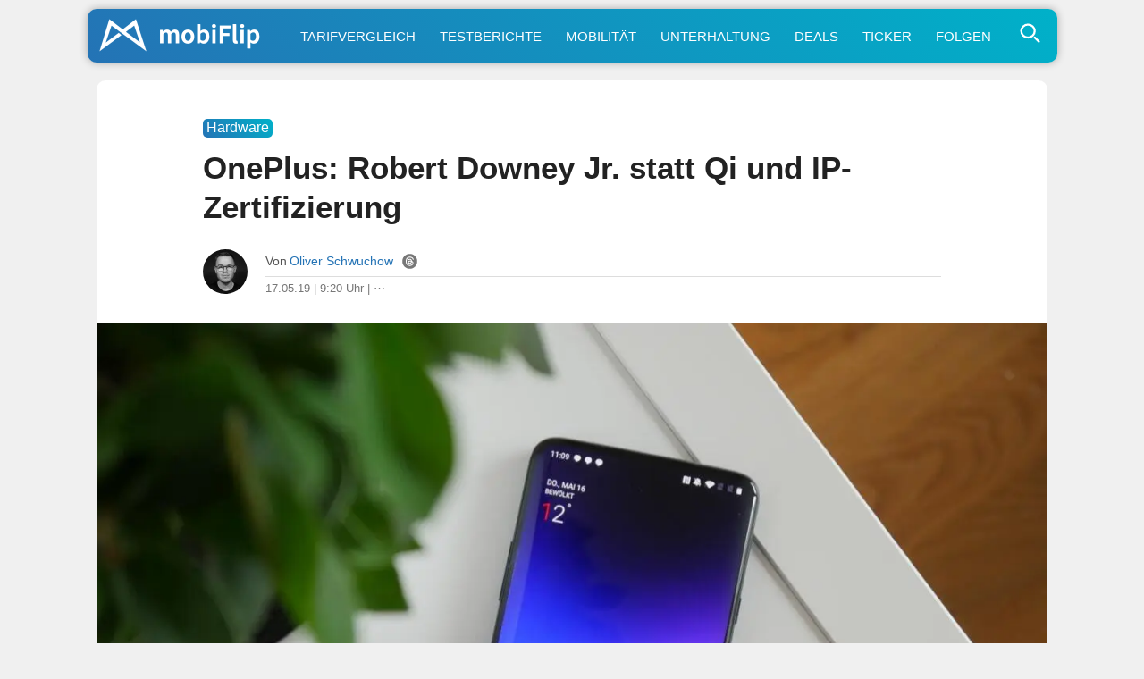

--- FILE ---
content_type: text/html; charset=UTF-8
request_url: https://www.mobiflip.de/oneplus-robert-downey-jr-statt-qi-und-ip-zertifizierung/
body_size: 65949
content:
<!DOCTYPE html>
<html lang="de">
<head>
<meta charset="UTF-8">
<meta name="viewport" content="width=device-width, initial-scale=1.0">
<meta name="referrer" content="no-referrer-when-downgrade">

<title>OnePlus: Robert Downey Jr. statt Qi und IP-Zertifizierung</title>
<meta name="description" content="OnePlus hat mit Robert Downey Jr. nun einen Markenbotschafter. Zwar nur für Asien, aber immerhin einen der aktuell bekanntesten Schauspieler. Avengers …">
<meta name="robots" content="index, follow, max-snippet:-1, max-image-preview:large, max-video-preview:-1">
<link rel="canonical" href="https://www.mobiflip.de/oneplus-robert-downey-jr-statt-qi-und-ip-zertifizierung/">

<style>
body{background-color:#f0f0f0;color:#222;font-weight:400;font-style:normal;line-height:100%;font-family:-apple-system,BlinkMacSystemFont,"Segoe UI",Roboto,Helvetica,Arial,sans-serif,"Apple Color Emoji","Segoe UI Emoji","Segoe UI Symbol";margin:0 auto;padding:0;border:0;font-size:100%;vertical-align:baseline;line-height:1}ol,ul{list-style:none}a,a:visited{color:#2473B5;text-decoration:none}a:hover{color:#2b90f5}#site,#site-wrap{overflow:hidden;width:100%}#head-main-wrap{width:100%}#head-main-top{width:100%;z-index:99999}#main-nav-wrap{float:left;width:100%;height:50px;z-index:9999;top:0;background:#fff}#main-nav-cont{width:100%}nav.main-menu-wrap ul li a{color:#999;font-weight:600}nav.main-menu-wrap ul li a:hover{color:#2473B5}h1,h2,h3,h4,h5,h6,h1 a,h2 a,h3 a,h4 a,h5 a,h6 a{color:#222}img{max-width:100%;height:auto}iframe,embed,object,video{max-width:100%}.nav-links-home a{color:#fff}div.wpappbox a{border-bottom:none}#sbutton{display:none}#steady-adblock-overlay-close{margin-top:10px!important}label{cursor:pointer;font-size:1.3em!important;margin-top:-5px!important}#menu-toggle{display:none}#menu{display:none}#menu-toggle:checked + #menu{display:block}#tab-col2{position:fixed}.svg-icon{width:1.2em;height:1.2em;vertical-align:text-bottom}.svg-icon-2{width:1em;height:1em}.svg-icon path,.svg-icon polygon,.svg-icon rect,.svg-icon-2 path,.svg-icon-2 polygon,.svg-icon-2 rect{fill:#777}.svg-icon circle,.svg-icon-2 circle{stroke:#999;stroke-width:1}label{cursor:pointer;font-size:1.3em!important;margin-top:-5px!important}.shortlist-ticker-steady{background:#009E60 !important;}.content-short a[rel*="nofollow"]:after{content: "\22C6";vertical-align: 5px;line-height: 0;font-size: 1.1em;border-bottom: 7px solid #fff;}@-moz-document url-prefix(){.content-short a[rel*=nofollow]:after{font-size:.6em;padding-left:3px;vertical-align:8px;border-bottom:11px solid #fff}}.content-short .update_box_content a[rel*="nofollow"]:after{border-bottom:7px solid #fdf4eb}a.button:after{border-bottom: none !important;}.btn.btn-secondary {background-color: #97a6b5;flex: auto;}.btn.btn-secondary a{color: white;}.buttons .btn.btn-secondary:hover {background-color: #89a;}html {scroll-behavior: smooth;}.content-comments,.comment{scroll-margin-top: 60px;}.comment-meta {line-height: 1.1;}#sidebar-wrap {display: none !important;}.home-wrap-in2 {margin-left:0 !important;}.content-short, .content-comments {max-width: 690px !important;margin: 0 auto !important;}.adslot_1{width:100%;height:280px;margin-bottom:20px;}#home-left-wrap .google-auto-placed{display:none;}.shortpost .google-auto-placed {display:block !important;}.trc_related_container a[rel*="nofollow"]:after{content:none;} .trc_rbox_header {border-top: 4px solid #eee !important;font-size: 0.9em !important;text-transform: uppercase;font-weight: 700 !important;padding: 5px 15px 15px 0 !important;position: relative !important;width: 100% !important;}.link-disclosure a, .link-attribution a{border-bottom: none !important;}
article #dsqkommentare .tbl-expandable-box-btn{border-radius:10px !important;-webkit-appearance:none;background:#2473b5!important;background:-moz-linear-gradient(45deg,#2473b5 0,#00b1c9 100%)!important;background:-webkit-linear-gradient(45deg,#2473b5 0,#00b1c9 100%)!important;background:linear-gradient(45deg,#2473b5 0,#00b1c9 100%)!important;border:none;color:#fff!important;font-weight:500!important;font-size:1em!important;border:none!important;max-width:680px!important;margin:28px 0!important;padding:5px 0;font-family:-apple-system,BlinkMacSystemFont,"Segoe UI",Roboto,Helvetica,Arial,sans-serif,"Apple Color Emoji","Segoe UI Emoji","Segoe UI Symbol"!important}article #dsqkommentare .tbl-expandable-box-btn:hover{background:#00b1c9!important;background:-moz-linear-gradient(45deg,#00b1c9 0,#2473b5 100%)!important;background:-webkit-linear-gradient(45deg,#00b1c9 0,#2473b5 100%)!important;background:linear-gradient(45deg,#00b1c9 0,#2473b5 100%)!important;color:#fff!important}#commenthide{display:none}#respond textarea::placeholder{text-align:center;font-size:1.1em;color:#777;padding:20px 10px}#respond textarea:focus::placeholder{color:transparent}.even .comment-reply-title, .odd .comment-reply-title{display:block}.comment-reply-title{display:none}#respond{padding:0 15px!important}.even #respond,.odd #respond{padding:15px 15px 0!important}.comment-content q,.comment-content blockquote{display:block;font-style:italic;font-size:0.9em;background:linear-gradient(45deg,#fff 0,#efefef 100%)!important;border:1px solid #ccc;border-radius:10px;margin:20px 10px;color:#666;padding:10px}.content-comments blockquote p{margin:0;padding:5px 0}#editor-toolbar{background:#f8f8f8;margin-top:-19px;padding:12px 8px 7px;border:1px solid #ddd;border-bottom-left-radius:10px;border-bottom-right-radius:10px}.even #editor-toolbar,.odd #editor-toolbar{margin-top:-23px}#editor-toolbar button{margin-right:12px;appearance:none;-webkit-appearance:none;border-radius:5px;border:1px solid #ddd;padding:5px 7px;min-width:30px;color:#000;background:#fff;font-family:Menlo,Consolas,Monaco,Liberation Mono,Lucida Console,monospace;}.abobtn{background:#581845;display:inline-block}.autors-widget{margin:20px auto;}#taboola-below-article-thumbnails[data-feed-main-container-id="taboola-below-article-thumbnails"].tbl-feed-full-width{margin-left:0 !important;margin-right:0 !important}.deskyes{margin-top:-5px;}ins.adsbygoogle[data-ad-status="unfilled"]{display:none !important;}img:is([sizes="auto" i],[sizes^="auto," i]){contain-intrinsic-size:3000px 1500px}#breadcrumblist{line-height:1.4}
.comment-form-author input,.comment-form-email input{font-size:inherit;line-height:inherit;font-family:inherit}
</style>

<link rel="dns-prefetch" href="//steady.page">
<link rel="dns-prefetch" href="//steadycdn.com">
<link rel="preconnect" href="//steady.page" crossorigin>
<link rel="preconnect" href="//steadycdn.com" crossorigin>
<link rel="preload" href="https://steady.page/widget_loader/6a1ad8a2-57c6-4a8a-8407-6cfcaa9f0b0f" as="script">
<script>
!function(d,u){var done=false,s=d.createElement("script");s.src=u;s.onload=function(){done=true};d.head.appendChild(s);setTimeout(function(){if(!done){var f=d.createElement("script");f.src=u;f.async=true;d.head.appendChild(f)}},4e3)}(document,"https://steady.page/widget_loader/6a1ad8a2-57c6-4a8a-8407-6cfcaa9f0b0f");
</script>

<script type="steady-switch" data-when="subscription"><!--
<style>
.scroll-to-top{position:fixed;bottom:10px;right:10px;text-decoration:none;background:#ddd;color:#2473b5;padding:10px 15px;border-radius:10px;font-size:15px;z-index:1000;opacity:.8;transition:opacity .3s}.scroll-to-top:hover{opacity:1}@media (max-width:1190px){.scroll-to-top{display:none}}.abobtn{display:none!important}.post-cont-in{margin:auto!important;max-width:690px!important}#post-sidebar-wrap{display:none!important}body.dark-mode,.dark-mode #body-main-wrap{background-color:#222}.dark-mode #content-main a,.dark-mode #content-main a:visited,.dark-mode .content-short a,.dark-mode .content-short a:visited,.dark-mode .price{color:#2b90f5;text-decoration:none}.dark-mode .update_box_content,.dark-mode .info_box_content,.dark-mode .warning_box_content{color:#fff;background:#000}.dark-mode .embed-title,.dark-mode .embed-excerpt{color:#f8f8f8 !important;}.dark-mode #content-main a:hover,.dark-mode .content-short a:hover{color:#55A6F7}#sbutton{display:inline-block;border-radius:1px;background:#291E38!important;border:1px solid #291E38;cursor:pointer;font-size:1.1em;color:#fff;padding:2px 7px 5px;vertical-align:middle!important}.dark-mode #sbutton{background:#333!important;border:1px solid #333}.dark-mode ul.blog-widget-list li,.dark-mode ul.blog-widget-list-ticker li,.dark-mode .wrapper,.dark-mode .shortlist{border-bottom:1px solid #333}.dark-mode ul.blog-widget-list li,.dark-mode ul.blog-widget-list-ticker li{background:#000}.dark-mode .infinite-post, .dark-mode input[id^="spoiler"] ~ .spoiler {background:#000;color:#fff}.dark-mode .blog-widget-text h2,.dark-mode .shortahead,.dark-mode .blog-widget-text h2 a{color:#fff}.dark-mode div.description{background-color:#000;color:#fff}.dark-mode .inf-more-but,.dark-mode .shortlist:first-child,.dark-mode .shortlist-ticker-date,.dark-mode .kurzspancatsingle,.dark-mode .button-short,.dark-mode .button,.dark-mode #subnav li{background:#0a2235!important;background:-moz-linear-gradient(left,#0a2235 0%,#174a75 100%)!important;background:-webkit-linear-gradient(left,#0a2235 0%,#174a75 100%)!important;background:linear-gradient(to right,#0a2235 0%,#174a75 100%)!important;filter:progid:DXImageTransform.Microsoft.gradient(startColorstr='#0a2235',endColorstr='#174a75',GradientType=1)!important}.dark-mode h1.arch-head,.dark-mode h1.cat-head,.dark-mode .archiveinfo{background:#000;color:#FFF;border-bottom:1px solid #333}.dark-mode #mobinav{background:#0a2235!important;background:-moz-linear-gradient(left,#0a2235 0%,#174a75 100%)!important;background:-webkit-linear-gradient(left,#0a2235 0%,#174a75 100%)!important;background:linear-gradient(to right,#0a2235 0%,#174a75 100%)!important;filter:progid:DXImageTransform.Microsoft.gradient(startColorstr='#0a2235',endColorstr='#174a75',GradientType=1)!important}.dark-mode .themen-fly-wrap{background:#000;border:2px solid #333;color:#fff}.dark-mode #foot-wrap{background:#222;color:#fff}.dark-mode .mobihaupt300{background:#000;color:#fff;border:2px solid #333}.dark-mode #post-left-col{background:#000}.dark-mode #disqus_thread{margin:30px -10px 0;padding:0 20px;background:#ddd;border-radius:10px}.dark-mode h1,.dark-mode h2,.dark-mode h3,.dark-mode h4,.dark-mode h5,.dark-mode h6,.dark-mode #content-main h1.post-title,.dark-mode h1.post-title,.dark-mode .produktdatum,.dark-mode #content-main p,.dark-mode #content-main ol li,.dark-mode #content-main ul li,.dark-mode #content-main ol li,.dark-mode #reviewautor,.dark-mode .hreview,.dark-mode .asatitle{color:#fff}.dark-mode .sharep,.dark-mode .sharep a{background:#333;border-bottom:1px solid #333;color:#ddd!important}.dark-mode .quelle{color:#aaa;border-top:4px solid #333}.dark-mode .dag_spoiler,.dark-mode .asadivmain,.dark-mode .embedpostwrapper{background:#333}.dark-mode h1.post-title-short,.dark-mode .content-short p,.dark-mode span.post-header,.dark-mode .post-info-text,.dark-mode .content-short li{color:#fff}.dark-mode .shortpost{background:#000}.dark-mode .comment-reply-title{color:#f8f8f8}.dark-mode .embed-content {color:#f8f8f8;background:#222}.post-header-div{margin-top:15px}#adslot_1,.leader-wrap{display:none !important;}.dark-mode .content-short a[rel*="nofollow"]:after{border-bottom: 7px solid #000;}.comments-area {margin:45px 0!important;}.dark-mode .blog-widget-text-featured h2,.dark-mode p.description_content {-webkit-text-fill-color: #fff;background:none;}.dark-mode .content-short blockquote{color:#f8f8f8!important;background:#333}.dark-mode .comment-body,.dark-mode #respond {color:#f8f8f8!important;background:#222!important;}.dark-mode #breadcrumblist{color:#f8f8f8;}.logo-link::after{content:"+";position:absolute;top:3px;right:5px;font-size:20px;color:#fff;font-weight:500;width:20px;height:20px;text-align:center;line-height:20px}</style>
--></script>
<link rel="icon" type="image/png" href="/favicon-512x512.png" sizes="512x512" />
<link rel="icon" type="image/png" href="/favicon-96x96.png" sizes="96x96" />
<link rel="icon" type="image/png" href="/favicon-32x32.png" sizes="32x32" />
<link rel="icon" type="image/png" href="/favicon-16x16.png" sizes="16x16" />
<link rel="icon" href="/favicon.ico" />
<link rel="icon" type="image/svg+xml" href="/favicon.svg" />
<link rel="apple-touch-icon" sizes="180x180" href="/apple-touch-icon.png" />
<link rel="manifest" href="/site.webmanifest" />
<link rel="mask-icon" href="/safari-pinned-tab.svg" color="#2473b5" />
<meta name="msapplication-TileColor" content="#ffffff" />
<meta name="theme-color" content="#f0f0f0">
<link rel="alternate" type="application/rss+xml" title="mobiFlip Feed" href="https://www.mobiflip.de/feed/" />
 
<meta property="fb:pages" content="101999136772" />	
<meta property="fb:app_id" content="894419817320700" />
<meta property="article:author" content="https://www.facebook.com/schwuchow" /> 
<meta property='article:publisher' content='https://www.facebook.com/mobiFlip' />
<meta name="original-source" content="https://www.mobiflip.de/oneplus-robert-downey-jr-statt-qi-und-ip-zertifizierung/" /> 
<script type="text/javascript">
/* <![CDATA[ */
window.koko_analytics = {"url":"https:\/\/www.mobiflip.de\/koko-analytics-collect.php","site_url":"https:\/\/www.mobiflip.de","post_id":374923,"path":"\/oneplus-robert-downey-jr-statt-qi-und-ip-zertifizierung\/","method":"fingerprint","use_cookie":false};
/* ]]> */
</script>
<link rel='preconnect' href='//i0.wp.com' />
<link rel='stylesheet' id='mvp-style-css' href='https://www.mobiflip.de/wp-content/themes/mobiThemeV3/style.3.0.9.min.css' type='text/css' media='all' />
<link rel='shortlink' href='https://www.mobiflip.de/?p=374923' />
<meta property="og:title" content="OnePlus: Robert Downey Jr. statt Qi und IP-Zertifizierung" />
<meta property="og:description" content="OnePlus hat mit Robert Downey Jr. nun einen Markenbotschafter. Zwar nur für Asien, aber immerhin einen der aktuell bekanntesten Schauspieler. Avengers …" />
<meta property="og:type" content="article" />
<meta property="og:url" content="https://www.mobiflip.de/oneplus-robert-downey-jr-statt-qi-und-ip-zertifizierung/" />
<meta property="og:site_name" content="mobiFlip" />
<meta property="og:locale" content="de_DE" />
<meta property="og:image" content="https://i0.wp.com/www.mobiflip.de/wp-content/uploads/2019/05/oneplus-7-pro-test5.jpg?fit=1200%2C901&#038;ssl=1" />
<meta property="og:image:width" content="1600" />
<meta property="og:image:height" content="927" />
<meta property="article:published_time" content="2019-05-17T09:20:04+02:00" />
<meta property="article:modified_time" content="2019-05-17T09:17:55+02:00" />
<meta property="article:section" content="Hardware" />
<meta property="article:tag" content="Android" />
<meta property="article:tag" content="ip zertifizierung" />
<meta property="article:tag" content="OnePlus" />
<meta property="article:tag" content="oneplus 7 pro" />
<meta property="article:tag" content="qi" />
<meta property="article:tag" content="robert downey jr" />
<meta name="twitter:card" content="summary_large_image" />
<meta name="twitter:title" content="OnePlus: Robert Downey Jr. statt Qi und IP-Zertifizierung" />
<meta name="twitter:description" content="OnePlus hat mit Robert Downey Jr. nun einen Markenbotschafter. Zwar nur für Asien, aber immerhin einen der aktuell bekanntesten Schauspieler. Avengers …" />
<meta name="twitter:image" content="https://i0.wp.com/www.mobiflip.de/wp-content/uploads/2019/05/oneplus-7-pro-test5.jpg?fit=1200%2C901&#038;ssl=1" />
<meta name="twitter:site" content="@mobiFlip" />
<link rel="amphtml" href="https://www.mobiflip.de/oneplus-robert-downey-jr-statt-qi-und-ip-zertifizierung/amp/"><script type="steady-switch" data-when="no-subscription"><!--
<script async src="https://pagead2.googlesyndication.com/pagead/js/adsbygoogle.js?client=ca-pub-1422025147094863" crossorigin="anonymous"></script>
<script type="text/javascript">
  window._taboola = window._taboola || [];
  _taboola.push({article:'auto'});
  !function (e, f, u, i) {
    if (!document.getElementById(i)){
      e.async = 1;
      e.src = u;
      e.id = i;
      f.parentNode.insertBefore(e, f);
    }
  }(document.createElement('script'),
  document.getElementsByTagName('script')[0],
  '//cdn.taboola.com/libtrc/mobiflip/loader.js',
  'tb_loader_script');
  if(window.performance && typeof window.performance.mark == 'function')
    {window.performance.mark('tbl_ic');}
</script>
 --></script>
  
<style id='global-styles-inline-css' type='text/css'>
:root{--wp--preset--aspect-ratio--square: 1;--wp--preset--aspect-ratio--4-3: 4/3;--wp--preset--aspect-ratio--3-4: 3/4;--wp--preset--aspect-ratio--3-2: 3/2;--wp--preset--aspect-ratio--2-3: 2/3;--wp--preset--aspect-ratio--16-9: 16/9;--wp--preset--aspect-ratio--9-16: 9/16;--wp--preset--color--black: #000000;--wp--preset--color--cyan-bluish-gray: #abb8c3;--wp--preset--color--white: #ffffff;--wp--preset--color--pale-pink: #f78da7;--wp--preset--color--vivid-red: #cf2e2e;--wp--preset--color--luminous-vivid-orange: #ff6900;--wp--preset--color--luminous-vivid-amber: #fcb900;--wp--preset--color--light-green-cyan: #7bdcb5;--wp--preset--color--vivid-green-cyan: #00d084;--wp--preset--color--pale-cyan-blue: #8ed1fc;--wp--preset--color--vivid-cyan-blue: #0693e3;--wp--preset--color--vivid-purple: #9b51e0;--wp--preset--gradient--vivid-cyan-blue-to-vivid-purple: linear-gradient(135deg,rgb(6,147,227) 0%,rgb(155,81,224) 100%);--wp--preset--gradient--light-green-cyan-to-vivid-green-cyan: linear-gradient(135deg,rgb(122,220,180) 0%,rgb(0,208,130) 100%);--wp--preset--gradient--luminous-vivid-amber-to-luminous-vivid-orange: linear-gradient(135deg,rgb(252,185,0) 0%,rgb(255,105,0) 100%);--wp--preset--gradient--luminous-vivid-orange-to-vivid-red: linear-gradient(135deg,rgb(255,105,0) 0%,rgb(207,46,46) 100%);--wp--preset--gradient--very-light-gray-to-cyan-bluish-gray: linear-gradient(135deg,rgb(238,238,238) 0%,rgb(169,184,195) 100%);--wp--preset--gradient--cool-to-warm-spectrum: linear-gradient(135deg,rgb(74,234,220) 0%,rgb(151,120,209) 20%,rgb(207,42,186) 40%,rgb(238,44,130) 60%,rgb(251,105,98) 80%,rgb(254,248,76) 100%);--wp--preset--gradient--blush-light-purple: linear-gradient(135deg,rgb(255,206,236) 0%,rgb(152,150,240) 100%);--wp--preset--gradient--blush-bordeaux: linear-gradient(135deg,rgb(254,205,165) 0%,rgb(254,45,45) 50%,rgb(107,0,62) 100%);--wp--preset--gradient--luminous-dusk: linear-gradient(135deg,rgb(255,203,112) 0%,rgb(199,81,192) 50%,rgb(65,88,208) 100%);--wp--preset--gradient--pale-ocean: linear-gradient(135deg,rgb(255,245,203) 0%,rgb(182,227,212) 50%,rgb(51,167,181) 100%);--wp--preset--gradient--electric-grass: linear-gradient(135deg,rgb(202,248,128) 0%,rgb(113,206,126) 100%);--wp--preset--gradient--midnight: linear-gradient(135deg,rgb(2,3,129) 0%,rgb(40,116,252) 100%);--wp--preset--font-size--small: 13px;--wp--preset--font-size--medium: 20px;--wp--preset--font-size--large: 36px;--wp--preset--font-size--x-large: 42px;--wp--preset--spacing--20: 0.44rem;--wp--preset--spacing--30: 0.67rem;--wp--preset--spacing--40: 1rem;--wp--preset--spacing--50: 1.5rem;--wp--preset--spacing--60: 2.25rem;--wp--preset--spacing--70: 3.38rem;--wp--preset--spacing--80: 5.06rem;--wp--preset--shadow--natural: 6px 6px 9px rgba(0, 0, 0, 0.2);--wp--preset--shadow--deep: 12px 12px 50px rgba(0, 0, 0, 0.4);--wp--preset--shadow--sharp: 6px 6px 0px rgba(0, 0, 0, 0.2);--wp--preset--shadow--outlined: 6px 6px 0px -3px rgb(255, 255, 255), 6px 6px rgb(0, 0, 0);--wp--preset--shadow--crisp: 6px 6px 0px rgb(0, 0, 0);}:where(.is-layout-flex){gap: 0.5em;}:where(.is-layout-grid){gap: 0.5em;}body .is-layout-flex{display: flex;}.is-layout-flex{flex-wrap: wrap;align-items: center;}.is-layout-flex > :is(*, div){margin: 0;}body .is-layout-grid{display: grid;}.is-layout-grid > :is(*, div){margin: 0;}:where(.wp-block-columns.is-layout-flex){gap: 2em;}:where(.wp-block-columns.is-layout-grid){gap: 2em;}:where(.wp-block-post-template.is-layout-flex){gap: 1.25em;}:where(.wp-block-post-template.is-layout-grid){gap: 1.25em;}.has-black-color{color: var(--wp--preset--color--black) !important;}.has-cyan-bluish-gray-color{color: var(--wp--preset--color--cyan-bluish-gray) !important;}.has-white-color{color: var(--wp--preset--color--white) !important;}.has-pale-pink-color{color: var(--wp--preset--color--pale-pink) !important;}.has-vivid-red-color{color: var(--wp--preset--color--vivid-red) !important;}.has-luminous-vivid-orange-color{color: var(--wp--preset--color--luminous-vivid-orange) !important;}.has-luminous-vivid-amber-color{color: var(--wp--preset--color--luminous-vivid-amber) !important;}.has-light-green-cyan-color{color: var(--wp--preset--color--light-green-cyan) !important;}.has-vivid-green-cyan-color{color: var(--wp--preset--color--vivid-green-cyan) !important;}.has-pale-cyan-blue-color{color: var(--wp--preset--color--pale-cyan-blue) !important;}.has-vivid-cyan-blue-color{color: var(--wp--preset--color--vivid-cyan-blue) !important;}.has-vivid-purple-color{color: var(--wp--preset--color--vivid-purple) !important;}.has-black-background-color{background-color: var(--wp--preset--color--black) !important;}.has-cyan-bluish-gray-background-color{background-color: var(--wp--preset--color--cyan-bluish-gray) !important;}.has-white-background-color{background-color: var(--wp--preset--color--white) !important;}.has-pale-pink-background-color{background-color: var(--wp--preset--color--pale-pink) !important;}.has-vivid-red-background-color{background-color: var(--wp--preset--color--vivid-red) !important;}.has-luminous-vivid-orange-background-color{background-color: var(--wp--preset--color--luminous-vivid-orange) !important;}.has-luminous-vivid-amber-background-color{background-color: var(--wp--preset--color--luminous-vivid-amber) !important;}.has-light-green-cyan-background-color{background-color: var(--wp--preset--color--light-green-cyan) !important;}.has-vivid-green-cyan-background-color{background-color: var(--wp--preset--color--vivid-green-cyan) !important;}.has-pale-cyan-blue-background-color{background-color: var(--wp--preset--color--pale-cyan-blue) !important;}.has-vivid-cyan-blue-background-color{background-color: var(--wp--preset--color--vivid-cyan-blue) !important;}.has-vivid-purple-background-color{background-color: var(--wp--preset--color--vivid-purple) !important;}.has-black-border-color{border-color: var(--wp--preset--color--black) !important;}.has-cyan-bluish-gray-border-color{border-color: var(--wp--preset--color--cyan-bluish-gray) !important;}.has-white-border-color{border-color: var(--wp--preset--color--white) !important;}.has-pale-pink-border-color{border-color: var(--wp--preset--color--pale-pink) !important;}.has-vivid-red-border-color{border-color: var(--wp--preset--color--vivid-red) !important;}.has-luminous-vivid-orange-border-color{border-color: var(--wp--preset--color--luminous-vivid-orange) !important;}.has-luminous-vivid-amber-border-color{border-color: var(--wp--preset--color--luminous-vivid-amber) !important;}.has-light-green-cyan-border-color{border-color: var(--wp--preset--color--light-green-cyan) !important;}.has-vivid-green-cyan-border-color{border-color: var(--wp--preset--color--vivid-green-cyan) !important;}.has-pale-cyan-blue-border-color{border-color: var(--wp--preset--color--pale-cyan-blue) !important;}.has-vivid-cyan-blue-border-color{border-color: var(--wp--preset--color--vivid-cyan-blue) !important;}.has-vivid-purple-border-color{border-color: var(--wp--preset--color--vivid-purple) !important;}.has-vivid-cyan-blue-to-vivid-purple-gradient-background{background: var(--wp--preset--gradient--vivid-cyan-blue-to-vivid-purple) !important;}.has-light-green-cyan-to-vivid-green-cyan-gradient-background{background: var(--wp--preset--gradient--light-green-cyan-to-vivid-green-cyan) !important;}.has-luminous-vivid-amber-to-luminous-vivid-orange-gradient-background{background: var(--wp--preset--gradient--luminous-vivid-amber-to-luminous-vivid-orange) !important;}.has-luminous-vivid-orange-to-vivid-red-gradient-background{background: var(--wp--preset--gradient--luminous-vivid-orange-to-vivid-red) !important;}.has-very-light-gray-to-cyan-bluish-gray-gradient-background{background: var(--wp--preset--gradient--very-light-gray-to-cyan-bluish-gray) !important;}.has-cool-to-warm-spectrum-gradient-background{background: var(--wp--preset--gradient--cool-to-warm-spectrum) !important;}.has-blush-light-purple-gradient-background{background: var(--wp--preset--gradient--blush-light-purple) !important;}.has-blush-bordeaux-gradient-background{background: var(--wp--preset--gradient--blush-bordeaux) !important;}.has-luminous-dusk-gradient-background{background: var(--wp--preset--gradient--luminous-dusk) !important;}.has-pale-ocean-gradient-background{background: var(--wp--preset--gradient--pale-ocean) !important;}.has-electric-grass-gradient-background{background: var(--wp--preset--gradient--electric-grass) !important;}.has-midnight-gradient-background{background: var(--wp--preset--gradient--midnight) !important;}.has-small-font-size{font-size: var(--wp--preset--font-size--small) !important;}.has-medium-font-size{font-size: var(--wp--preset--font-size--medium) !important;}.has-large-font-size{font-size: var(--wp--preset--font-size--large) !important;}.has-x-large-font-size{font-size: var(--wp--preset--font-size--x-large) !important;}
/*# sourceURL=global-styles-inline-css */
</style>
</head>

<body class="wp-singular post-template-default single single-post postid-374923 single-format-standard wp-theme-mobiThemeV3">
 <div id="site" class="left relative">
        <div id="site-wrap" class="left relative">
            <div id="head-main-wrap" class="left relative">
                 <div id="mobinav">
	<ul><li> <div>                                             	<a href="https://www.mobiflip.de/" class="logo-link" title="mobiFlip.de Startseite"><img src="[data-uri]" width="420" height="100" alt="mobiFlip" title="mobiFlip.de"/></a>
											                                        </div>
                                        </li>
<li><a title="Handytarif-Vergleich" href="https://www.mobiflip.de/tarifrechner/">Tarifvergleich</a></li>
<li><a title="Unsere Testberichte" href="https://www.mobiflip.de/thema/testberichte/">Testberichte</a></li>
<li><a title="Mobilität" href="https://www.mobiflip.de/thema/mobilitaet/">Mobilität</a></li>
<li><a title="Unterhaltung" href="https://www.mobiflip.de/thema/unterhaltung/">Unterhaltung</a></li>
<li><a title="Deals" href="https://www.mobiflip.de/tag/deal/">Deals</a></li>
<li><a title="Newsticker" href="https://www.mobiflip.de/ticker/">Ticker</a></li>
<li><a title="mobiFlip folgen" href="https://www.mobiflip.de/folge-mobiflip/">Folgen</a></li>
</ul>              
          <span class="themen-search-but"><label for="menu-toggle">
<svg class="svg-icon-search"  xmlns="http://www.w3.org/2000/svg" viewBox="0 0 64 64" width="64" height="64" fill="none" stroke="currentColor" stroke-width="5" stroke-linecap="round" stroke-linejoin="round">
  <circle cx="26" cy="26" r="16"/>
  <line x1="42" y1="42" x2="52" y2="52"/>
</svg>
  </label></span>
<input type="checkbox" id="menu-toggle"/>
<div id="menu" class="themen-fly-wrap"> 
<ul class="horizontal-list-fly">
<li><form method="get" id="searchform" action="https://www.mobiflip.de/">
<input type="text" class="field" name="s" id="s" placeholder="Suchwort + Enter &#8629;" />
</form></li>
<li class="deskyes"><a href="https://www.mobiflip.de/themen/" title="Alle Themen">Alle Themenbereiche aufrufen &rsaquo;</a></li>
<li><label for="menu-toggle">&#x2715;</label></li>
</ul>
</div>
</div></div></div>
            <!--main-nav-wrap-->
        </div>
        <!--head-main-wrap-->
<div id="body-main-wrap" class="left relative">
<div class="body-main-out relative">
    <div class="body-main-in">
        <div id="body-main-cont" class="left relative">
            <div id="home-main-wrap" class="left relative">
	<div class="home-wrap-out1">
		<div class="home-wrap-in1">
			<div id="home-left-wrap" class=" left relative">
				<div class="home-wrap-out2">
                    
<div class="home-wrap-in2">
<div id="tab-col1" class="home-left-col relative tab-col-cont">
 <div id="single-mid-wrap" class="relative">
<div class="home-widget left relative">
<div class="blog-widget-wrap left relative">
    

<div class="blog-widget-list left relative infinite-content">
<article class="shortpost">
<header id="post-header"><span class="post-info-text"><span class="kurzspancatsingle">Hardware</span><h1 class="post-title-short left entry-title">OnePlus: Robert Downey Jr. statt Qi und IP-Zertifizierung</h1>
<div id="post-info-wrap" class="left relative">
										<div class="post-info-out">
											<div class="post-info-img left relative">
												<img alt="Autor-Bild" src="https://www.mobiflip.de/wp-content/uploads/2022/09/os2022.jpg">
											</div><!--post-info-img-->
											<div class="post-info-in">
												<div class="post-info-right left relative">
													<div class="post-info-name left relative">
														<span class="post-info-text">Von</span> <span class="author-name author vcard fn"><a href="https://www.mobiflip.de/author/oliver/" title="Beiträge von Oliver Schwuchow" rel="author">Oliver Schwuchow</a></span> <span class="author-twitter"><a href="https://www.threads.net/@oschwuchow" title="Autor bei Threads" rel="noopener" class="twitter-but" target="_blank"><svg class="svg-icon-2" xmlns="http://www.w3.org/2000/svg" xmlns:xlink="http://www.w3.org/1999/xlink" version="1.1" id="Layer_1" width="128px" height="128px" viewBox="0 0 128 128" enable-background="new 0 0 128 128" xml:space="preserve"><g><g><path d="M59.431,67.349c-1.505,0.942-2.334,2.107-2.535,3.563c-0.253,1.836,0.546,3.125,1.261,3.885    c1.543,1.638,4.191,2.483,7.088,2.254c6.33-0.492,8.473-5.595,9.003-10.709c-2.376-0.565-4.707-0.848-6.858-0.848    C64.199,65.494,61.402,66.114,59.431,67.349z"/></g><g><path d="M64.076,0.962h-0.152C29.109,0.962,0.886,29.185,0.886,64v0c0,34.815,28.223,63.038,63.038,63.038h0.152    c34.815,0,63.038-28.223,63.038-63.038v0C127.114,29.185,98.891,0.962,64.076,0.962z M37.892,66.349    c0.267,8.744,3.392,29.082,26.582,29.082c12.672,0,22.229-6.817,22.229-15.858c0-4.725-1.45-7.919-4.82-10.182    c-1.676,9.247-7.4,14.966-16.016,15.637c-5.356,0.419-10.296-1.311-13.531-4.744c-2.704-2.87-3.899-6.586-3.364-10.465    c0.521-3.783,2.729-7.068,6.215-9.251c4.707-2.946,11.425-3.797,18.656-2.488c-1.366-5.743-5.028-7.283-8.206-7.448    c-6.487-0.336-8.837,3.362-9.084,3.786l-7.033-3.811c0.186-0.351,4.662-8.573,16.532-7.964    c7.371,0.382,15.215,5.343,16.231,17.927c8.35,3.595,12.42,9.837,12.42,19.003c0,13.602-12.995,23.858-30.229,23.858    c-20.947,0-33.874-13.771-34.578-36.838c-0.432-14.117,3.068-25.422,10.12-32.693c6.004-6.191,14.33-9.33,24.746-9.33    c25.065,0,31.793,19.129,33.259,24.992l-7.762,1.939c-1.422-5.692-6.754-18.931-25.497-18.931c-8.169,0-14.563,2.321-19.003,6.899    C38.797,46.646,37.638,58.048,37.892,66.349z"/></g></g></svg></a></span><script type="steady-switch" data-when="subscription"><!-- <span style="float:right;"><a href="#dsqkommentare" title="Direkt zu den Kommentaren"><svg class="svg-icon" viewBox="0 0 20 20">
							<path fill="none" d="M14.9,6.707c-0.804-2.497-3.649-4.351-7.035-4.351c-4.008,0-7.27,2.594-7.27,5.782
								c0,2.163,1.516,4.133,3.903,5.122v3.091c0,0.251,0.144,0.478,0.372,0.586c0.087,0.042,0.182,0.062,0.276,0.062
								c0.148,0,0.295-0.051,0.412-0.15l3.678-3.038c0.14-0.022,0.275-0.057,0.413-0.084c0.655,0.666,1.544,1.185,2.607,1.46
								c0.198,0.051,0.401,0.094,0.608,0.125l2.641,2.182c0.118,0.099,0.264,0.15,0.413,0.15c0.094,0,0.188-0.02,0.276-0.062
								c0.228-0.108,0.372-0.335,0.372-0.586v-2.135c1.74-0.761,2.84-2.231,2.84-3.846C19.405,8.862,17.456,7.073,14.9,6.707z
								 M8.885,12.552c-0.019,0.003-0.032,0.018-0.051,0.022c-0.101,0.022-0.2,0.056-0.281,0.123l-2.76,2.28v-2.161
								c0-0.275-0.175-0.521-0.434-0.612C3.253,11.467,1.89,9.871,1.89,8.138c0-2.474,2.68-4.487,5.975-4.487
								c2.604,0,4.801,1.265,5.617,3.014c0.187,0.401,0.302,0.823,0.33,1.268c0.005,0.069,0.028,0.134,0.028,0.205
								c0,1.819-1.481,3.438-3.706,4.129c-0.115,0.037-0.224,0.08-0.343,0.111C9.497,12.455,9.196,12.513,8.885,12.552z M15.703,13.809
								c-0.259,0.091-0.434,0.336-0.434,0.612v1.199l-1.723-1.422c-0.095-0.079-0.211-0.129-0.333-0.144
								c-0.219-0.028-0.431-0.068-0.636-0.121c-0.545-0.14-1.023-0.364-1.433-0.64c2.423-0.969,3.99-2.942,3.99-5.155
								c0-0.024-0.004-0.047-0.005-0.071c1.718,0.385,2.98,1.553,2.98,2.948C18.11,12.202,17.165,13.299,15.703,13.809z"></path>
							<path fill="none" d="M4.68,7.591h6.167c0.358,0,0.648-0.29,0.648-0.648s-0.29-0.648-0.648-0.648H4.68
								c-0.358,0-0.648,0.29-0.648,0.648S4.323,7.591,4.68,7.591z"></path>
							<path fill="none" d="M8.709,8.636H4.68c-0.358,0-0.648,0.29-0.648,0.648c0,0.358,0.29,0.648,0.648,0.648h4.028
								c0.358,0,0.648-0.29,0.648-0.648C9.356,8.926,9.067,8.636,8.709,8.636z"></path>
						</svg> ↓</a></span> --></script>
													</div><!--post-info-name-->
												<div class="post-info-date left relative">
														<div class="post-info-text"><span class="post-date"><time datetime="2019-05-17T09:20:04+02:00">17.05.19 | 9:20 Uhr</time> | <a href="#dsqkommentare" title="Zu den Kommentaren">&ctdot;</a></span>                                                    </div><!--post-info-date-->
												</div><!--post-info-right-->
											</div><!--post-info-in-->
										</div><!--post-info-out-->
									</div><!--post-info-wrap-->
  </header><!--post-header-->
    
    
    
<div class="post-feat-img-short">
<figure class="featured-image-wrapper"><img width="1065" height="800" src="https://i0.wp.com/www.mobiflip.de/wp-content/uploads/2019/05/oneplus-7-pro-test5.jpg?fit=1065%2C800&amp;ssl=1" class="wp-post-image wp-post-image" alt="Oneplus 7 Pro Test5" loading="eager" fetchpriority="high" decoding="async" srcset="https://i0.wp.com/www.mobiflip.de/wp-content/uploads/2019/05/oneplus-7-pro-test5.jpg?w=1200&amp;ssl=1 1200w, https://i0.wp.com/www.mobiflip.de/wp-content/uploads/2019/05/oneplus-7-pro-test5.jpg?resize=690%2C518&amp;ssl=1 690w, https://i0.wp.com/www.mobiflip.de/wp-content/uploads/2019/05/oneplus-7-pro-test5.jpg?resize=768%2C577&amp;ssl=1 768w" sizes="(max-width: 1065px) 100vw, 1065px" /></figure>
</div>
    
 

<div class="content-short">        

    <p>OnePlus hat <a href="https://www.mobiflip.de/shortnews/oneplus-robert-downey-jr/">mit Robert Downey Jr. nun einen Markenbotschafter</a>. Zwar nur für Asien, aber immerhin einen der aktuell bekanntesten Schauspieler. Avengers Endgame <a href="https://www.mobiflip.de/shortnews/avengers-endgame-2-milliarden/">bricht gerade alle Rekorde</a> und sein Gesicht ist das größte auf dem Filmposter. Er ist auf dem Höhepunkt seiner Kariere angekommen.</p>
<p>Ich weiß nicht, was OnePlus für Robert Downey Jr. auf den Tisch legt, aber wie <a href="https://www.theverge.com/2019/5/16/18627483/robert-downey-jr-oneplus-7pro-ad-campaign-asia">The Verge</a> gestern angemerkt hat: HTC musste 12 Millionen Dollar für zwei volle Jahre zahlen. Und das ist sechs Jahre her, seit dem dürfte das Budget nicht gesunken sein. Eine zweistellige Millionensumme wird es locker kosten.</p>
<h2>OnePlus argumentiert immer noch mit den Kosten</h2>
<p>Es ist okay, dass man sich als Unternehmen wie OnePlus so langsam um das „klassische“ Marketing bemüht und weg vom viralen Marketing mit Community und Co geht. Doch so gut das aktuelle OnePlus 7 Pro auch ist, zwei Dinge sind aus Kostengründen nicht enthalten: Qi und IP-Zertifizierung.</p>
<p>Ob man eine IP-Zertifizierung braucht, darum geht es gar nicht. Es geht hier um das Argument, dass sie fehlt, da sie Geld kostet. OnePlus <a href="https://www.mobiflip.de/shortnews/oneplus-7-pro-ip-zertifizierung/">warb zwar damit</a>, dass das Gerät weitestgehend gegen Wasser geschützt sei, wollte sich diesen Betrag aber sparen. Und ein ähnliches Argument gibt es auch bei Qi.</p>
<p>OnePlus <a href="https://www.mobiflip.de/shortnews/oneplus-7-wireless-charging/">behauptet weiterhin</a>, dass Qi noch nicht ausgereift und schnell genug sei, gibt aber auch an, dass das OnePlus 7 Pro mit Qi zu teuer geworden wäre.</p>
<h2>OnePlus setzt auf Marketing statt Features</h2>
<p>In der Vergangenheit war es das Ziel, so viele Features wie nur möglich für Summe X in die Geräte zu packen. Diese Zeiten sind aber vorbei, denn für den Betrag, den man Robert Downey Jr. bezahlt, hätte man sicher ganz locker eine IP-Zertifizierung und Qi einbauen können. Der Fokus von OnePlus hat sich schon 2018 gewendet, doch jetzt ist man endgültig weg von der Community.</p>
<p>Grundsätzlich finde ich das übrigens okay und kann es verstehen, denn die Nische ist nicht lukrativ. Das Problem ist aber, dass man die alten Aussagen (machen wir nicht, weil zu teuer) jetzt streichen müsste. Wer sich einen teuren Promi für das Marketing schnappt, der hat genug Geld dafür übrig.</p>

        
    <div class="clearfix"></div> 
                    
    
    

<script type="steady-switch" data-when="no-subscription"><!--
<p><div id="taboola-below-article-thumbnails"></div></p>
<script type="text/javascript">
  window._taboola = window._taboola || [];
  _taboola.push({
    mode: 'thumbnails-a',
    container: 'taboola-below-article-thumbnails',
    placement: 'Below Article Thumbnails',
    target_type: 'mix'
  });
</script>
--></script>    
 
</div>

<div class="content-comments" id="dsqkommentare"><br/><div class="post-header-div" ><span class="reportbug">
<a href="mailto:fehlerbericht@mobiflip.de?subject=Fehler in „OnePlus: Robert Downey Jr. statt Qi und IP-Zertifizierung“&body=Fehlerbeschreibung: %0D%0A%0D%0ABetrifft URL: https://www.mobiflip.de/oneplus-robert-downey-jr-statt-qi-und-ip-zertifizierung/">Fehler melden</a></span><span class="post-header">Kommentare</span></div> 
   
       
          </br>
    <p>    

<div id="comments" class="comments-area">

<ol class="comment-list">
<li class="comment even thread-even depth-1 parent" id="comment-464">
<div id="div-comment-464" class="comment-body">
Das DISQUS-Kommentarsystem verarbeitet personenbezogene Daten. Aus diesem Grund wird das System erst nach ausdrücklicher Einwilligung über die nachfolgende Schaltfläche geladen. Es gilt die <a href='https://www.mobiflip.de/datenschutz/' target='_blank'>Datenschutzerklärung</a>.
<div id="disqus_thread">
<p style="text-align:center;"><a href="#" class="button" onclick="loadDisqus();return false;">Kommentarbereich jetzt laden</a></p>
</div>
</div>
</li>
</ol>
</div>
<script>
var disqus_shortname = "mobiflipde";
    var disqus_config = function () {
        this.page.url = "https://www.mobiflip.de/oneplus-robert-downey-jr-statt-qi-und-ip-zertifizierung/";
		this.page.identifier = "374923 https://www.mobiflip.de/?p=374923";
    };
    var is_disqus_loaded = false;
    function loadDisqus() {  
      if (!is_disqus_loaded){
        is_disqus_loaded = true;
        var d = document, s = d.createElement('script');        
        s.src = '//' + disqus_shortname +'.disqus.com/embed.js';        
        s.setAttribute('data-timestamp', +new Date());
        (d.head || d.body).appendChild(s);
      }
        
    };
</script>
<script>
if(cookieConsent.trackingAllowed()) {
var script = document.createElement("script");
script.type = "text/javascript";
script.id = "dsq-count-scr";
script.src = "https://mobiflipde.disqus.com/count.js";
document.getElementsByTagName("header")[0].appendChild(script);
}    
</script>

 </p>
</div>

</article>
     
<script type="application/ld+json">
{
  "@context": "https://schema.org",
  "@type": "BlogPosting",
  "mainEntityOfPage": {
    "@type": "WebPage",
    "@id": "https://www.mobiflip.de/oneplus-robert-downey-jr-statt-qi-und-ip-zertifizierung/"
  },
"headline": "OnePlus: Robert Downey Jr. statt Qi und IP-Zertifizierung",
  "image": {
    "@type": "ImageObject",                                          
 "url": "https://www.mobiflip.de/wp-content/uploads/2019/05/oneplus-7-pro-test5.jpg",
    "height": 901,
    "width": 1200                 
  },
  "datePublished": "2019-05-17T09:20:04+02:00",
  "dateModified": "2019-05-17T09:17:55+02:00",
  "author": {
    "@type": "Person",
    "name": "Oliver Schwuchow",
    "url": "https://www.mobiflip.de/author/oliver/"
  },
  "publisher": {
    "@type": "Organization",
    "name": "mobiFlip",
    "logo": {
      "@type": "ImageObject",
      "url": "https://www.mobiflip.de/wp-content/themes/mobiThemeV3/images/mobiflip-de-logo-290x60.png",
      "width": 290,
      "height": 60
    }
  },
  "description": "OnePlus hat mit Robert Downey Jr. nun einen Markenbotschafter. Zwar nur f\u00fcr Asien, aber immerhin einen der aktuell bekanntesten Schauspieler. Avengers Endgame bricht gerade alle Rekorde und sein Gesicht ist \u2026",
  "inLanguage": "de",
  "articleSection": "Hardware",
  "keywords": [
    "Android", "ip zertifizierung", "OnePlus", "oneplus 7 pro", "qi", "robert downey jr"  ]
}
</script>

 

<div class="shortpost">
    <div class="shortlistfirst">Du bist hier:</div>
    <span id="breadcrumblist" itemscope itemtype="http://schema.org/BreadcrumbList">
        <span itemprop="itemListElement" itemscope itemtype="http://schema.org/ListItem"><a itemprop="item" href="https://www.mobiflip.de"><span itemprop="name">mobiFlip</span></a><meta itemprop="position" content="1" /></span> / <span itemprop="itemListElement" itemscope itemtype="http://schema.org/ListItem"><a itemprop="item" href="https://www.mobiflip.de/thema/kommentare/"><span itemprop="name">Kommentar</span></a><meta itemprop="position" content="2" /></span> / <span itemprop="itemListElement" itemscope itemtype="http://schema.org/ListItem"><span itemprop="name">OnePlus: Robert Downey Jr. statt Qi und IP-Zertifizierung</span><meta itemprop="position" content="3" /></span>    </span>
</div>

<div class="shortpost">
<div class="shortlistfirst">Weitere Neuigkeiten</div>
 <div class="shortlist">
<a href="https://www.mobiflip.de/apple-bestaetigt-ios-26-2-1-und-weitere-updates/" title="Apple bestätigt iOS 26.2.1 und weitere Updates" >
<div class="shortimg"><img width="100" height="69" src="https://i0.wp.com/www.mobiflip.de/wp-content/uploads/2025/06/apple-ios-26-liquid-glass-header.jpg?fit=100%2C69&amp;ssl=1" class="attachment-100x100 size-100x100 wp-post-image" alt="" loading="lazy" decoding="async" srcset="https://i0.wp.com/www.mobiflip.de/wp-content/uploads/2025/06/apple-ios-26-liquid-glass-header.jpg?w=1600&amp;ssl=1 1600w, https://i0.wp.com/www.mobiflip.de/wp-content/uploads/2025/06/apple-ios-26-liquid-glass-header.jpg?resize=690%2C474&amp;ssl=1 690w" sizes="(max-width: 100px) 100vw, 100px" /></div> <div class="shortahead">Apple bestätigt iOS 26.2.1 und weitere Updates<br/><span class="comments-link-ticker">in Firmware und OS </span></div>
</a>
</div>

<div class="shortlist">
<a href="https://www.mobiflip.de/die-apple-watch-bekommt-ein-neues-armband/" title="Die Apple Watch bekommt ein neues Armband" >
<div class="shortimg"><img width="100" height="69" src="https://i0.wp.com/www.mobiflip.de/wp-content/uploads/2026/01/apple-watch-unity-band-2026.jpg?fit=100%2C69&amp;ssl=1" class="attachment-100x100 size-100x100 wp-post-image" alt="" loading="lazy" decoding="async" srcset="https://i0.wp.com/www.mobiflip.de/wp-content/uploads/2026/01/apple-watch-unity-band-2026.jpg?w=1600&amp;ssl=1 1600w, https://i0.wp.com/www.mobiflip.de/wp-content/uploads/2026/01/apple-watch-unity-band-2026.jpg?resize=690%2C474&amp;ssl=1 690w" sizes="(max-width: 100px) 100vw, 100px" /></div> <div class="shortahead">Die Apple Watch bekommt ein neues Armband<br/><span class="comments-link-ticker">in Wearables </span></div>
</a>
</div>

<div class="shortlist">
<a href="https://www.mobiflip.de/apple-stellt-neuen-airtag-mit-groesserer-reichweite-vor/" title="Apple stellt neuen AirTag mit größerer Reichweite vor" >
<div class="shortimg"><img width="100" height="78" src="https://i0.wp.com/www.mobiflip.de/wp-content/uploads/2026/01/apple-airtag-finewoven-key-ring.jpg?fit=100%2C78&amp;ssl=1" class="attachment-100x100 size-100x100 wp-post-image" alt="" loading="lazy" decoding="async" srcset="https://i0.wp.com/www.mobiflip.de/wp-content/uploads/2026/01/apple-airtag-finewoven-key-ring.jpg?w=1600&amp;ssl=1 1600w, https://i0.wp.com/www.mobiflip.de/wp-content/uploads/2026/01/apple-airtag-finewoven-key-ring.jpg?resize=690%2C541&amp;ssl=1 690w" sizes="(max-width: 100px) 100vw, 100px" /></div> <div class="shortahead">Apple stellt neuen AirTag mit größerer Reichweite vor<br/><span class="comments-link-ticker">in Zubehör </span></div>
</a>
</div>

<div class="shortlist">
<a href="https://www.mobiflip.de/volkswagen-umgeht-die-katastrophe-vorerst/" title="Volkswagen umgeht die Katastrophe &#8211; vorerst" >
<div class="shortimg"><img width="100" height="69" src="https://i0.wp.com/www.mobiflip.de/wp-content/uploads/2025/02/volkswagen-vw-id1-logo-header.jpg?fit=100%2C69&amp;ssl=1" class="attachment-100x100 size-100x100 wp-post-image" alt="Volkswagen Future Plan: Passenger Cars Brand Gives First Glimpse" loading="lazy" decoding="async" srcset="https://i0.wp.com/www.mobiflip.de/wp-content/uploads/2025/02/volkswagen-vw-id1-logo-header.jpg?w=1600&amp;ssl=1 1600w, https://i0.wp.com/www.mobiflip.de/wp-content/uploads/2025/02/volkswagen-vw-id1-logo-header.jpg?resize=690%2C474&amp;ssl=1 690w" sizes="(max-width: 100px) 100vw, 100px" /></div> <div class="shortahead">Volkswagen umgeht die Katastrophe &#8211; vorerst<br/><span class="comments-link-ticker">in Mobilität </span></div>
</a>
</div>

<div class="shortlist">
<a href="https://www.mobiflip.de/radikaler-neustart-jaguar-setzt-auf-elektroautos/" title="Radikaler Neustart: Jaguar setzt auf Elektroautos" >
<div class="shortimg"><img width="100" height="69" src="https://i0.wp.com/www.mobiflip.de/wp-content/uploads/2025/12/jaguar-type-00.jpg?fit=100%2C69&amp;ssl=1" class="attachment-100x100 size-100x100 wp-post-image" alt="" loading="lazy" decoding="async" srcset="https://i0.wp.com/www.mobiflip.de/wp-content/uploads/2025/12/jaguar-type-00.jpg?w=1600&amp;ssl=1 1600w, https://i0.wp.com/www.mobiflip.de/wp-content/uploads/2025/12/jaguar-type-00.jpg?resize=690%2C474&amp;ssl=1 690w" sizes="(max-width: 100px) 100vw, 100px" /></div> <div class="shortahead">Radikaler Neustart: Jaguar setzt auf Elektroautos<br/><span class="comments-link-ticker">in Mobilität </span></div>
</a>
</div>

<div class="shortlist">
<a href="https://www.mobiflip.de/sony-plant-wohl-playstation-event-im-februar/" title="Sony plant wohl PlayStation-Event im Februar" >
<div class="shortimg"><img width="100" height="69" src="https://i0.wp.com/www.mobiflip.de/wp-content/uploads/2024/09/playstation-header-ps5-pro.jpg?fit=100%2C69&amp;ssl=1" class="attachment-100x100 size-100x100 wp-post-image" alt="Playstation Header Ps5 Pro" loading="lazy" decoding="async" srcset="https://i0.wp.com/www.mobiflip.de/wp-content/uploads/2024/09/playstation-header-ps5-pro.jpg?w=1600&amp;ssl=1 1600w, https://i0.wp.com/www.mobiflip.de/wp-content/uploads/2024/09/playstation-header-ps5-pro.jpg?resize=690%2C474&amp;ssl=1 690w" sizes="(max-width: 100px) 100vw, 100px" /></div> <div class="shortahead">Sony plant wohl PlayStation-Event im Februar<br/><span class="comments-link-ticker">in Gaming </span></div>
</a>
</div>

<div class="shortlist">
<a href="https://www.mobiflip.de/kompletter-neuanfang-stellantis-marke-will-den-markt-revolutionieren/" title="Kompletter Neuanfang: Stellantis-Marke will den Markt „revolutionieren“" >
<div class="shortimg"><img width="100" height="69" src="https://i0.wp.com/www.mobiflip.de/wp-content/uploads/2026/01/ds-n4-elektro-reifen-rad.jpg?fit=100%2C69&amp;ssl=1" class="attachment-100x100 size-100x100 wp-post-image" alt="" loading="lazy" decoding="async" srcset="https://i0.wp.com/www.mobiflip.de/wp-content/uploads/2026/01/ds-n4-elektro-reifen-rad.jpg?w=1600&amp;ssl=1 1600w, https://i0.wp.com/www.mobiflip.de/wp-content/uploads/2026/01/ds-n4-elektro-reifen-rad.jpg?resize=690%2C474&amp;ssl=1 690w" sizes="(max-width: 100px) 100vw, 100px" /></div> <div class="shortahead">Kompletter Neuanfang: Stellantis-Marke will den Markt „revolutionieren“<br/><span class="comments-link-ticker">in Mobilität </span></div>
</a>
</div>

<div class="shortlist">
<a href="https://www.mobiflip.de/bundesnetzagentur-schlaegt-alarm-unerlaubte-werbeanrufe-steigen-erneut/" title="Bundesnetzagentur schlägt Alarm: Unerlaubte Werbeanrufe steigen erneut" >
<div class="shortimg"><img width="100" height="67" src="https://i0.wp.com/www.mobiflip.de/wp-content/uploads/2022/06/phone-telefon-festnetz.jpg?fit=100%2C67&amp;ssl=1" class="attachment-100x100 size-100x100 wp-post-image" alt="Phone Telefon Festnetz" loading="lazy" decoding="async" srcset="https://i0.wp.com/www.mobiflip.de/wp-content/uploads/2022/06/phone-telefon-festnetz.jpg?w=1600&amp;ssl=1 1600w, https://i0.wp.com/www.mobiflip.de/wp-content/uploads/2022/06/phone-telefon-festnetz.jpg?resize=690%2C460&amp;ssl=1 690w" sizes="(max-width: 100px) 100vw, 100px" /></div> <div class="shortahead">Bundesnetzagentur schlägt Alarm: Unerlaubte Werbeanrufe steigen erneut<br/><span class="comments-link-ticker">in Marktgeschehen </span></div>
</a>
</div>

<div class="shortlist">
<a href="https://www.mobiflip.de/congstar-erweitert-zuhause-angebot-um-glasfaser-internet/" title="congstar erweitert Zuhause-Angebot um Glasfaser-Internet" >
<div class="shortimg"><img width="100" height="67" src="https://i0.wp.com/www.mobiflip.de/wp-content/uploads/2025/02/congstar.jpeg?fit=100%2C67&amp;ssl=1" class="attachment-100x100 size-100x100 wp-post-image" alt="Congstar" loading="lazy" decoding="async" srcset="https://i0.wp.com/www.mobiflip.de/wp-content/uploads/2025/02/congstar.jpeg?w=1600&amp;ssl=1 1600w, https://i0.wp.com/www.mobiflip.de/wp-content/uploads/2025/02/congstar.jpeg?resize=690%2C460&amp;ssl=1 690w" sizes="(max-width: 100px) 100vw, 100px" /></div> <div class="shortahead">congstar erweitert Zuhause-Angebot um Glasfaser-Internet<br/><span class="comments-link-ticker">in Provider </span></div>
</a>
</div>

<div class="shortlist">
<a href="https://www.mobiflip.de/rayman-ubisoft-hat-grosse-plaene-fuer-das-jubilaeum/" title="Rayman: Ubisoft hat große Pläne für das Jubiläum" >
<div class="shortimg"><img width="100" height="69" src="https://i0.wp.com/www.mobiflip.de/wp-content/uploads/2024/10/rayman-header.jpg?fit=100%2C69&amp;ssl=1" class="attachment-100x100 size-100x100 wp-post-image" alt="Rayman Header" loading="lazy" decoding="async" srcset="https://i0.wp.com/www.mobiflip.de/wp-content/uploads/2024/10/rayman-header.jpg?w=1600&amp;ssl=1 1600w, https://i0.wp.com/www.mobiflip.de/wp-content/uploads/2024/10/rayman-header.jpg?resize=690%2C474&amp;ssl=1 690w" sizes="(max-width: 100px) 100vw, 100px" /></div> <div class="shortahead">Rayman: Ubisoft hat große Pläne für das Jubiläum<br/><span class="comments-link-ticker">in Gaming </span></div>
</a>
</div>

</div>
</div>
    
</div><!--blog-widget-wrap-->
</div><!--home-widget-->	              
</div><!--home-mid-wrap-->
</div><!--home-left-col-->
</div><!--home-wrap-in2-->
					
</div><!--home-wrap-out2-->
</div><!--home-left-wrap-->
</div><!--home-wrap-in1-->
</div><!--home-wrap-out1-->
</div><!--home-main-wrap-->

</div><!--body-main-cont-->
				</div><!--body-main-in-->
			</div><!--body-main-out-->
			<footer id="foot-wrap" class="left relative">
<div id="foot-bot-wrap" class="left relative">
					<div class="body-main-out relative">
						<div class="body-main-in">
							<div id="foot-bot" class="left relative">
								<div class="foot-menu relative">
                                    <div class="menu-footer-container">
                                        <ul id="menu-footer" class="menu">
                                            <li><a title="Über mobiFlip.de" href="https://www.mobiflip.de/ueber-uns/">Über</a></li>
                                            <li><a title="Alle Themen im Blog" href="https://www.mobiflip.de/themen/">Themen</a></li>
<li><a title="Kontakt" href="https://www.mobiflip.de/kontakt/">Kontakt</a></li>
<li><a title="Tipp senden" href="https://www.mobiflip.de/tipp-senden/">Tipp senden</a></li>
<li><a title="Folgen" href="https://www.mobiflip.de/folge-mobiflip/">Folgen</a></li>
<li><a title="Unterstütze uns" href="https://www.mobiflip.de/danke/">Bedanken</a></li>
<li><a title="Datenschutz" href="https://www.mobiflip.de/datenschutz/">Datenschutzerklärung</a></li>
<li><a title="Impressum" href="https://www.mobiflip.de/impressum/">Impressum</a></li>
<li><a title="Zum Seitenanfang" href="#site">&#8673;</a></li>
</ul>
<p><span class="post-header-div"></span></p>
<p><div class="menu-fly-out-container"><ul id="menu-fly-out" class="menu"><li><a href="https://www.mobiflip.de/thema/news/">News</a></li>
<li><a href="https://www.mobiflip.de/thema/testberichte/">Testberichte</a></li>
<li><a href="https://www.mobiflip.de/ticker/">Ticker</a></li>
<li><a href="https://www.mobiflip.de/tarifrechner/" title="Tarifvergleich – Mobilfunktarife">Tarifvergleich</a></li>
<li><a href="https://www.mobiflip.de/tag/tarife/">Tarife</a></li>
<li><a href="https://www.mobiflip.de/tag/deal/" title="Deals und Schnäppchen">Deals</a></li>
<li><a href="https://www.mobiflip.de/thema/mobilitaet/">Mobilität</a></li>
<li><a href="https://www.mobiflip.de/thema/news/smart-home/">Smart Home</a></li>
<li><a href="https://www.mobiflip.de/thema/news/gaming/">Gaming</a></li>
<li><a href="https://www.mobiflip.de/thema/news/wearables/">Wearables</a></li>
<li><a href="https://www.mobiflip.de/tag/fintech/">Fintech</a></li>
<li><a href="https://www.mobiflip.de/thema/news/shopping-news/">Handel</a></li>
<li><a href="https://www.mobiflip.de/thema/news/provider/">Provider</a></li>
<li><a href="https://www.mobiflip.de/thema/unterhaltung/">Unterhaltung</a></li>
<li><a href="https://www.mobiflip.de/tag/umwelt/">Umwelt</a></li>
<li><a href="https://www.mobiflip.de/tag/android/">Android</a></li>
<li><a href="https://www.mobiflip.de/tag/apple/">Apple</a></li>
<li><a href="https://www.mobiflip.de/tag/samsung/">Samsung</a></li>
<li><a href="https://www.mobiflip.de/tag/google/">Google</a></li>
</ul></div></p>
</div>

</div><!--foot-menu-->
								<div class="foot-copy relative">
<p><br/><a class="steady-login-button" data-size="small" data-language="german" style="display: none;"></a></p>
<p id="steady-login">
<script type="steady-switch" data-when="subscription"><!--
<br/><button id="sbutton" type="button" name="dark_light" onclick="togglePageContentLightDark()" title="Nachtmodus umschalten">&#127772; Nachtmodus umschalten</button>
<div style="margin:10px;line-height:1.5;">Du bist eingeloggt und surfst auf mobiFlip.de ohne Werbung.</div>
<div style="margin:10px;line-height:1.5;">Danke für deine Unterstützung. &#9825;</div>
<div style="margin:10px;line-height:1.5;"><a target="_blank" href="https://steady.page/de/backend/settings/memberships">Abo verwalten</a></div>
--></script>
</p>
<p><br/>&copy; 2026 mobiFlip.de</p>
								</div><!--foot-copy-->
							</div><!--foot-bot-->
						</div><!--body-main-in-->
					</div><!--body-main-out-->
				</div><!--foot-bot-->
			</footer>
		</div><!--body-main-wrap-->
	</div><!--site-wrap-->
</div><!--site-->

<!-- Koko Analytics v2.2.0 - https://www.kokoanalytics.com/ -->
<script type="text/javascript">
/* <![CDATA[ */
!function(){var e=window,r=e.koko_analytics;r.trackPageview=function(e,t){"prerender"==document.visibilityState||/bot|crawl|spider|seo|lighthouse|facebookexternalhit|preview/i.test(navigator.userAgent)||navigator.sendBeacon(r.url,new URLSearchParams({pa:e,po:t,r:0==document.referrer.indexOf(r.site_url)?"":document.referrer,m:r.use_cookie?"c":r.method[0]}))},e.addEventListener("load",function(){r.trackPageview(r.path,r.post_id)})}();
/* ]]> */
</script>

    <script>
    document.addEventListener("DOMContentLoaded",(function(){const e=document.getElementById("commentform");e&&e.addEventListener("submit",(function(){const e=document.createElement("div");e.id="comment-submit-overlay",Object.assign(e.style,{position:"fixed",top:"0",left:"0",width:"100vw",height:"100vh",backgroundColor:"rgba(255, 255, 255, 0.90)",zIndex:"99999",display:"flex",justifyContent:"center",alignItems:"center",flexDirection:"column",fontFamily:"-apple-system, BlinkMacSystemFont, avenir next, avenir, segoe ui, helvetica neue, helvetica, Cantarell, Ubuntu, roboto, noto, arial, sans-serif",color:"#333",fontSize:"18px",fontWeight:"600"});const t=document.createElement("div");t.style.border="6px solid #f3f3f3",t.style.borderTop="6px solid #333",t.style.borderRadius="50%",t.style.width="50px",t.style.height="50px",t.style.animation="spin 1s linear infinite",t.style.marginBottom="15px";const n=document.createElement("div");n.textContent="⏳ Dein Kommentar wird gesendet...",e.appendChild(t),e.appendChild(n),document.body.appendChild(e)}))})),function(){const e=document.createElement("style");e.textContent="\n        @keyframes spin {\n          0% { transform: rotate(0deg); }\n          100% { transform: rotate(360deg); }\n        }\n        ",document.head.appendChild(e)}();
    </script>
    <script>
function externalLinks(){for(var e=document.getElementsByTagName("a"),t=0;t<e.length;t++){var n=e[t];n.getAttribute("href")&&n.hostname!==location.hostname&&(n.target="_blank")}}externalLinks(); 
</script>
<script type="steady-switch" data-when="no-subscription"><!-- 
<script async src="https://fundingchoicesmessages.google.com/i/pub-1422025147094863?ers=1" nonce="l2jhLlAtCwm9C0a3SMg0tw"></script><script nonce="l2jhLlAtCwm9C0a3SMg0tw">(function() {function signalGooglefcPresent() {if (!window.frames['googlefcPresent']) {if (document.body) {const iframe = document.createElement('iframe'); iframe.style = 'width: 0; height: 0; border: none; z-index: -1000; left: -1000px; top: -1000px;'; iframe.style.display = 'none'; iframe.name = 'googlefcPresent'; document.body.appendChild(iframe);} else {setTimeout(signalGooglefcPresent, 0);}}}signalGooglefcPresent();})();</script>
<script type="text/javascript">
  window._taboola = window._taboola || [];
  _taboola.push({flush: true});
</script>
--></script>
<script type="steady-switch" data-when="subscription"><!--
<script>
function togglePageContentLightDark(){var e="dark-mode"==document.body.className?"light-mode":"dark-mode";document.body.className=e,document.cookie="theme="+e+";expires="+new Date((new Date).setFullYear((new Date).getFullYear()+1))+";path=/"}document.body.className=null!=document.cookie.match(/theme=dark-mode/i)?"dark-mode":"light-mode";
</script>
<a class="scroll-to-top" title="Zum Seitenanfang" href="#site">⇡</a>
--></script>
 
<script src="https://www.mobiflip.de/wp-includes/js/comment-reply.min.js" async="async"></script>
<script>const commentInput=document.getElementById("comment-input"),submitButton=document.getElementById("commenthide");function toggleButtonVisibility(){submitButton.style.display="block"}
var isMarked=!1;function toggleTag(e){var t=document.getElementById("comment"),n=t.value.substring(t.selectionStart,t.selectionEnd);if(n.length>0){var s=`<${e}>${n}</${e}>`;insertText(t,s)}else if(isMarked)insertText(t,`</${e}>`),isMarked=!1;else{var s=`<${e}>`;insertText(t,s),isMarked=!0}}function insertText(e,t){var n=e.selectionStart,s=e.selectionEnd,i=e.scrollTop;e.value=e.value.substring(0,n)+t+e.value.substring(s),e.focus(),e.setSelectionRange(n+t.length,n+t.length),e.scrollTop=i}
function showImageHint(){const e=document.getElementById("image-hint");e.style.display="none"===e.style.display||""===e.style.display?"block":"none"}document.getElementById("image-hint-btn").addEventListener("mousedown",(function(e){e.preventDefault(),showImageHint()}));document.addEventListener("click",(e=>{if(e.target.matches(".open-lightbox")){e.preventDefault();const t=e.target.closest(".image-link").dataset.img,n=document.createElement("div");n.className="custom-lightbox",n.innerHTML=`<div class="lightbox-content">\n      <div class="spinner"></div>\n      <img src="${t}" alt="User image" style="display:none;" referrerpolicy="no-referrer" />\n      <button class="close-lightbox">×</button></div>`,document.body.appendChild(n);const s=n.querySelector("img");s.onload=()=>{n.querySelector(".spinner").style.display="none",s.style.display="block"}}e.target.matches(".close-lightbox")&&(e.preventDefault(),e.target.closest(".custom-lightbox").remove())}));
</script>
<script>
document.addEventListener('DOMContentLoaded',()=>{const t=document.querySelector('textarea');if(t){const minH=80,maxH=420;const resize=()=>{t.style.height='auto';let h=Math.min(Math.max(t.scrollHeight,minH),maxH);t.style.height=h+'px';t.style.overflowY=(t.scrollHeight>maxH?'auto':'hidden');};t.addEventListener('input',resize);resize();}});
</script>
</body>
</html>